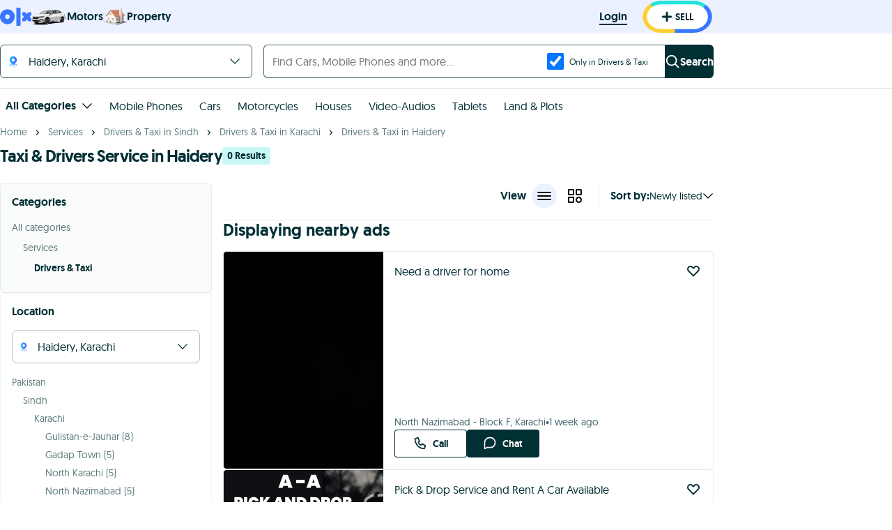

--- FILE ---
content_type: text/html; charset=utf-8
request_url: https://www.google.com/recaptcha/api2/aframe
body_size: 176
content:
<!DOCTYPE HTML><html><head><meta http-equiv="content-type" content="text/html; charset=UTF-8"></head><body><script nonce="hq5I9QSNKIBM1FGrH03oTA">/** Anti-fraud and anti-abuse applications only. See google.com/recaptcha */ try{var clients={'sodar':'https://pagead2.googlesyndication.com/pagead/sodar?'};window.addEventListener("message",function(a){try{if(a.source===window.parent){var b=JSON.parse(a.data);var c=clients[b['id']];if(c){var d=document.createElement('img');d.src=c+b['params']+'&rc='+(localStorage.getItem("rc::a")?sessionStorage.getItem("rc::b"):"");window.document.body.appendChild(d);sessionStorage.setItem("rc::e",parseInt(sessionStorage.getItem("rc::e")||0)+1);localStorage.setItem("rc::h",'1768754751302');}}}catch(b){}});window.parent.postMessage("_grecaptcha_ready", "*");}catch(b){}</script></body></html>